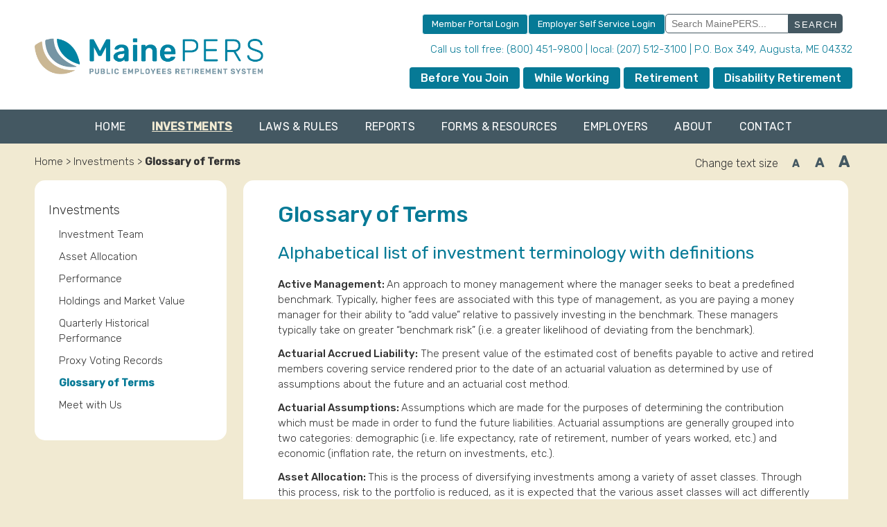

--- FILE ---
content_type: text/html; charset=UTF-8
request_url: https://www.mainepers.org/investments/glossary-of-terms/
body_size: 16782
content:
<!doctype html> <!--[if lt IE 7]><html lang="en-US" class="no-js lt-ie9 lt-ie8 lt-ie7"><![endif]--> <!--[if (IE 7)&!(IEMobile)]><html lang="en-US" class="no-js lt-ie9 lt-ie8"><![endif]--> <!--[if (IE 8)&!(IEMobile)]><html lang="en-US" class="no-js lt-ie9"><![endif]--> <!--[if gt IE 8]><!--><html lang="en-US" class="no-js"> <!--<![endif]--><head><META HTTP-EQUIV="Content-type" CONTENT="text/html; charset=UTF-8"><meta http-equiv="X-UA-Compatible" content="IE=edge"><title> Glossary of Terms - MainePERS</title><meta name="HandheldFriendly" content="True"><meta name="MobileOptimized" content="320"><meta name="viewport" content="width=device-width, initial-scale=1"/><link rel="apple-touch-icon" sizes="180x180" href="/wp-content/themes/mainepers_theme/images/favicons/apple-touch-icon.png"><link rel="icon" type="image/png" sizes="32x32" href="/wp-content/themes/mainepers_theme/images/favicons/favicon-32x32.png"><link rel="icon" type="image/png" sizes="16x16" href="/wp-content/themes/mainepers_theme/images/favicons/favicon-16x16.png"><link rel="manifest" href="/wp-content/themes/mainepers_theme/images/favicons/site.webmanifest"><link rel="mask-icon" href="/wp-content/themes/mainepers_theme/images/favicons/safari-pinned-tab.svg" color="#067a96"><link rel="shortcut icon" href="/wp-content/themes/mainepers_theme/images/favicons/favicon.ico"><meta name="msapplication-TileColor" content="#067a96"><meta name="msapplication-config" content="/wp-content/themes/mainepers_theme/images/favicons/browserconfig.xml"><meta name="theme-color" content="#ffffff"> <!--[if lt IE 9]> <script src="http://html5shim.googlecode.com/svn/trunk/html5.js"></script> <![endif]--><meta name='robots' content='index, follow, max-image-preview:large, max-snippet:-1, max-video-preview:-1' /><link rel="canonical" href="https://www.mainepers.org/investments/glossary-of-terms/" /><meta property="og:locale" content="en_US" /><meta property="og:type" content="article" /><meta property="og:title" content="Glossary of Terms - MainePERS" /><meta property="og:description" content="Glossary of Terms Alphabetical list of investment terminology with definitions Active Management: An approach to money management where the manager seeks to beat a predefined benchmark. Typically, higher fees are associated with this type of management, as you are paying a money manager for their ability to “add value” relative to passively investing in theContinue reading &raquo;" /><meta property="og:url" content="https://www.mainepers.org/investments/glossary-of-terms/" /><meta property="og:site_name" content="MainePERS" /><meta property="article:modified_time" content="2025-10-29T14:01:13+00:00" /><meta name="twitter:card" content="summary_large_image" /><meta name="twitter:label1" content="Est. reading time" /><meta name="twitter:data1" content="13 minutes" /> <script type="application/ld+json" class="yoast-schema-graph">{"@context":"https://schema.org","@graph":[{"@type":"WebPage","@id":"https://www.mainepers.org/investments/glossary-of-terms/","url":"https://www.mainepers.org/investments/glossary-of-terms/","name":"Glossary of Terms - MainePERS","isPartOf":{"@id":"https://www.mainepers.org/#website"},"datePublished":"2020-06-16T21:11:36+00:00","dateModified":"2025-10-29T14:01:13+00:00","breadcrumb":{"@id":"https://www.mainepers.org/investments/glossary-of-terms/#breadcrumb"},"inLanguage":"en-US","potentialAction":[{"@type":"ReadAction","target":["https://www.mainepers.org/investments/glossary-of-terms/"]}]},{"@type":"BreadcrumbList","@id":"https://www.mainepers.org/investments/glossary-of-terms/#breadcrumb","itemListElement":[{"@type":"ListItem","position":1,"name":"Home","item":"https://www.mainepers.org/"},{"@type":"ListItem","position":2,"name":"Investments","item":"https://www.mainepers.org/investments/"},{"@type":"ListItem","position":3,"name":"Glossary of Terms"}]},{"@type":"WebSite","@id":"https://www.mainepers.org/#website","url":"https://www.mainepers.org/","name":"MainePERS","description":"Maine Public Employees Retirement System","publisher":{"@id":"https://www.mainepers.org/#organization"},"potentialAction":[{"@type":"SearchAction","target":{"@type":"EntryPoint","urlTemplate":"https://www.mainepers.org/?s={search_term_string}"},"query-input":{"@type":"PropertyValueSpecification","valueRequired":true,"valueName":"search_term_string"}}],"inLanguage":"en-US"},{"@type":"Organization","@id":"https://www.mainepers.org/#organization","name":"MainePERS","url":"https://www.mainepers.org/","logo":{"@type":"ImageObject","inLanguage":"en-US","@id":"https://www.mainepers.org/#/schema/logo/image/","url":"https://www.mainepers.org/wp-content/uploads/2020/10/MainePERS-logo.png","contentUrl":"https://www.mainepers.org/wp-content/uploads/2020/10/MainePERS-logo.png","width":601,"height":94,"caption":"MainePERS"},"image":{"@id":"https://www.mainepers.org/#/schema/logo/image/"}}]}</script> <link rel='dns-prefetch' href='//fonts.googleapis.com' /><link rel='dns-prefetch' href='//use.fontawesome.com' /><link rel="alternate" type="application/rss+xml" title="MainePERS &raquo; Feed" href="https://www.mainepers.org/feed/" /><link rel="alternate" type="application/rss+xml" title="MainePERS &raquo; Comments Feed" href="https://www.mainepers.org/comments/feed/" /><link rel="alternate" title="oEmbed (JSON)" type="application/json+oembed" href="https://www.mainepers.org/wp-json/oembed/1.0/embed?url=https%3A%2F%2Fwww.mainepers.org%2Finvestments%2Fglossary-of-terms%2F" /><link rel="alternate" title="oEmbed (XML)" type="text/xml+oembed" href="https://www.mainepers.org/wp-json/oembed/1.0/embed?url=https%3A%2F%2Fwww.mainepers.org%2Finvestments%2Fglossary-of-terms%2F&#038;format=xml" /><style id='wp-img-auto-sizes-contain-inline-css' type='text/css'>img:is([sizes=auto i],[sizes^="auto," i]){contain-intrinsic-size:3000px 1500px}
/*# sourceURL=wp-img-auto-sizes-contain-inline-css */</style><link rel='stylesheet' id='atomic-blocks-fontawesome-css' href='https://www.mainepers.org/wp-content/plugins/atomic-blocks/dist/assets/fontawesome/css/all.min.css?ver=1641928026' type='text/css' media='all' /><link rel='stylesheet' id='genesis-blocks-style-css-css' href='https://www.mainepers.org/wp-content/cache/autoptimize/css/autoptimize_single_1c85fb853a400b4ce9ed8aef8f4aa44a.css?ver=1765226055' type='text/css' media='all' /><style id='wp-emoji-styles-inline-css' type='text/css'>img.wp-smiley, img.emoji {
		display: inline !important;
		border: none !important;
		box-shadow: none !important;
		height: 1em !important;
		width: 1em !important;
		margin: 0 0.07em !important;
		vertical-align: -0.1em !important;
		background: none !important;
		padding: 0 !important;
	}
/*# sourceURL=wp-emoji-styles-inline-css */</style><link rel='stylesheet' id='wp-block-library-css' href='https://www.mainepers.org/wp-includes/css/dist/block-library/style.min.css?ver=6.9' type='text/css' media='all' /><style id='wp-block-list-inline-css' type='text/css'>ol,ul{box-sizing:border-box}:root :where(.wp-block-list.has-background){padding:1.25em 2.375em}
/*# sourceURL=https://www.mainepers.org/wp-includes/blocks/list/style.min.css */</style><style id='global-styles-inline-css' type='text/css'>:root{--wp--preset--aspect-ratio--square: 1;--wp--preset--aspect-ratio--4-3: 4/3;--wp--preset--aspect-ratio--3-4: 3/4;--wp--preset--aspect-ratio--3-2: 3/2;--wp--preset--aspect-ratio--2-3: 2/3;--wp--preset--aspect-ratio--16-9: 16/9;--wp--preset--aspect-ratio--9-16: 9/16;--wp--preset--color--black: #000000;--wp--preset--color--cyan-bluish-gray: #abb8c3;--wp--preset--color--white: #fff;--wp--preset--color--pale-pink: #f78da7;--wp--preset--color--vivid-red: #cf2e2e;--wp--preset--color--luminous-vivid-orange: #ff6900;--wp--preset--color--luminous-vivid-amber: #fcb900;--wp--preset--color--light-green-cyan: #7bdcb5;--wp--preset--color--vivid-green-cyan: #00d084;--wp--preset--color--pale-cyan-blue: #8ed1fc;--wp--preset--color--vivid-cyan-blue: #0693e3;--wp--preset--color--vivid-purple: #9b51e0;--wp--preset--color--dark-blue: #067a96;--wp--preset--color--gray: #7697a6;--wp--preset--color--light-gray: #d8dfe2;--wp--preset--color--tan: #c8af87;--wp--preset--color--light-tan: #f1ead2;--wp--preset--gradient--vivid-cyan-blue-to-vivid-purple: linear-gradient(135deg,rgb(6,147,227) 0%,rgb(155,81,224) 100%);--wp--preset--gradient--light-green-cyan-to-vivid-green-cyan: linear-gradient(135deg,rgb(122,220,180) 0%,rgb(0,208,130) 100%);--wp--preset--gradient--luminous-vivid-amber-to-luminous-vivid-orange: linear-gradient(135deg,rgb(252,185,0) 0%,rgb(255,105,0) 100%);--wp--preset--gradient--luminous-vivid-orange-to-vivid-red: linear-gradient(135deg,rgb(255,105,0) 0%,rgb(207,46,46) 100%);--wp--preset--gradient--very-light-gray-to-cyan-bluish-gray: linear-gradient(135deg,rgb(238,238,238) 0%,rgb(169,184,195) 100%);--wp--preset--gradient--cool-to-warm-spectrum: linear-gradient(135deg,rgb(74,234,220) 0%,rgb(151,120,209) 20%,rgb(207,42,186) 40%,rgb(238,44,130) 60%,rgb(251,105,98) 80%,rgb(254,248,76) 100%);--wp--preset--gradient--blush-light-purple: linear-gradient(135deg,rgb(255,206,236) 0%,rgb(152,150,240) 100%);--wp--preset--gradient--blush-bordeaux: linear-gradient(135deg,rgb(254,205,165) 0%,rgb(254,45,45) 50%,rgb(107,0,62) 100%);--wp--preset--gradient--luminous-dusk: linear-gradient(135deg,rgb(255,203,112) 0%,rgb(199,81,192) 50%,rgb(65,88,208) 100%);--wp--preset--gradient--pale-ocean: linear-gradient(135deg,rgb(255,245,203) 0%,rgb(182,227,212) 50%,rgb(51,167,181) 100%);--wp--preset--gradient--electric-grass: linear-gradient(135deg,rgb(202,248,128) 0%,rgb(113,206,126) 100%);--wp--preset--gradient--midnight: linear-gradient(135deg,rgb(2,3,129) 0%,rgb(40,116,252) 100%);--wp--preset--font-size--small: 13px;--wp--preset--font-size--medium: 20px;--wp--preset--font-size--large: 36px;--wp--preset--font-size--x-large: 42px;--wp--preset--spacing--20: 0.44rem;--wp--preset--spacing--30: 0.67rem;--wp--preset--spacing--40: 1rem;--wp--preset--spacing--50: 1.5rem;--wp--preset--spacing--60: 2.25rem;--wp--preset--spacing--70: 3.38rem;--wp--preset--spacing--80: 5.06rem;--wp--preset--shadow--natural: 6px 6px 9px rgba(0, 0, 0, 0.2);--wp--preset--shadow--deep: 12px 12px 50px rgba(0, 0, 0, 0.4);--wp--preset--shadow--sharp: 6px 6px 0px rgba(0, 0, 0, 0.2);--wp--preset--shadow--outlined: 6px 6px 0px -3px rgb(255, 255, 255), 6px 6px rgb(0, 0, 0);--wp--preset--shadow--crisp: 6px 6px 0px rgb(0, 0, 0);}:where(.is-layout-flex){gap: 0.5em;}:where(.is-layout-grid){gap: 0.5em;}body .is-layout-flex{display: flex;}.is-layout-flex{flex-wrap: wrap;align-items: center;}.is-layout-flex > :is(*, div){margin: 0;}body .is-layout-grid{display: grid;}.is-layout-grid > :is(*, div){margin: 0;}:where(.wp-block-columns.is-layout-flex){gap: 2em;}:where(.wp-block-columns.is-layout-grid){gap: 2em;}:where(.wp-block-post-template.is-layout-flex){gap: 1.25em;}:where(.wp-block-post-template.is-layout-grid){gap: 1.25em;}.has-black-color{color: var(--wp--preset--color--black) !important;}.has-cyan-bluish-gray-color{color: var(--wp--preset--color--cyan-bluish-gray) !important;}.has-white-color{color: var(--wp--preset--color--white) !important;}.has-pale-pink-color{color: var(--wp--preset--color--pale-pink) !important;}.has-vivid-red-color{color: var(--wp--preset--color--vivid-red) !important;}.has-luminous-vivid-orange-color{color: var(--wp--preset--color--luminous-vivid-orange) !important;}.has-luminous-vivid-amber-color{color: var(--wp--preset--color--luminous-vivid-amber) !important;}.has-light-green-cyan-color{color: var(--wp--preset--color--light-green-cyan) !important;}.has-vivid-green-cyan-color{color: var(--wp--preset--color--vivid-green-cyan) !important;}.has-pale-cyan-blue-color{color: var(--wp--preset--color--pale-cyan-blue) !important;}.has-vivid-cyan-blue-color{color: var(--wp--preset--color--vivid-cyan-blue) !important;}.has-vivid-purple-color{color: var(--wp--preset--color--vivid-purple) !important;}.has-black-background-color{background-color: var(--wp--preset--color--black) !important;}.has-cyan-bluish-gray-background-color{background-color: var(--wp--preset--color--cyan-bluish-gray) !important;}.has-white-background-color{background-color: var(--wp--preset--color--white) !important;}.has-pale-pink-background-color{background-color: var(--wp--preset--color--pale-pink) !important;}.has-vivid-red-background-color{background-color: var(--wp--preset--color--vivid-red) !important;}.has-luminous-vivid-orange-background-color{background-color: var(--wp--preset--color--luminous-vivid-orange) !important;}.has-luminous-vivid-amber-background-color{background-color: var(--wp--preset--color--luminous-vivid-amber) !important;}.has-light-green-cyan-background-color{background-color: var(--wp--preset--color--light-green-cyan) !important;}.has-vivid-green-cyan-background-color{background-color: var(--wp--preset--color--vivid-green-cyan) !important;}.has-pale-cyan-blue-background-color{background-color: var(--wp--preset--color--pale-cyan-blue) !important;}.has-vivid-cyan-blue-background-color{background-color: var(--wp--preset--color--vivid-cyan-blue) !important;}.has-vivid-purple-background-color{background-color: var(--wp--preset--color--vivid-purple) !important;}.has-black-border-color{border-color: var(--wp--preset--color--black) !important;}.has-cyan-bluish-gray-border-color{border-color: var(--wp--preset--color--cyan-bluish-gray) !important;}.has-white-border-color{border-color: var(--wp--preset--color--white) !important;}.has-pale-pink-border-color{border-color: var(--wp--preset--color--pale-pink) !important;}.has-vivid-red-border-color{border-color: var(--wp--preset--color--vivid-red) !important;}.has-luminous-vivid-orange-border-color{border-color: var(--wp--preset--color--luminous-vivid-orange) !important;}.has-luminous-vivid-amber-border-color{border-color: var(--wp--preset--color--luminous-vivid-amber) !important;}.has-light-green-cyan-border-color{border-color: var(--wp--preset--color--light-green-cyan) !important;}.has-vivid-green-cyan-border-color{border-color: var(--wp--preset--color--vivid-green-cyan) !important;}.has-pale-cyan-blue-border-color{border-color: var(--wp--preset--color--pale-cyan-blue) !important;}.has-vivid-cyan-blue-border-color{border-color: var(--wp--preset--color--vivid-cyan-blue) !important;}.has-vivid-purple-border-color{border-color: var(--wp--preset--color--vivid-purple) !important;}.has-vivid-cyan-blue-to-vivid-purple-gradient-background{background: var(--wp--preset--gradient--vivid-cyan-blue-to-vivid-purple) !important;}.has-light-green-cyan-to-vivid-green-cyan-gradient-background{background: var(--wp--preset--gradient--light-green-cyan-to-vivid-green-cyan) !important;}.has-luminous-vivid-amber-to-luminous-vivid-orange-gradient-background{background: var(--wp--preset--gradient--luminous-vivid-amber-to-luminous-vivid-orange) !important;}.has-luminous-vivid-orange-to-vivid-red-gradient-background{background: var(--wp--preset--gradient--luminous-vivid-orange-to-vivid-red) !important;}.has-very-light-gray-to-cyan-bluish-gray-gradient-background{background: var(--wp--preset--gradient--very-light-gray-to-cyan-bluish-gray) !important;}.has-cool-to-warm-spectrum-gradient-background{background: var(--wp--preset--gradient--cool-to-warm-spectrum) !important;}.has-blush-light-purple-gradient-background{background: var(--wp--preset--gradient--blush-light-purple) !important;}.has-blush-bordeaux-gradient-background{background: var(--wp--preset--gradient--blush-bordeaux) !important;}.has-luminous-dusk-gradient-background{background: var(--wp--preset--gradient--luminous-dusk) !important;}.has-pale-ocean-gradient-background{background: var(--wp--preset--gradient--pale-ocean) !important;}.has-electric-grass-gradient-background{background: var(--wp--preset--gradient--electric-grass) !important;}.has-midnight-gradient-background{background: var(--wp--preset--gradient--midnight) !important;}.has-small-font-size{font-size: var(--wp--preset--font-size--small) !important;}.has-medium-font-size{font-size: var(--wp--preset--font-size--medium) !important;}.has-large-font-size{font-size: var(--wp--preset--font-size--large) !important;}.has-x-large-font-size{font-size: var(--wp--preset--font-size--x-large) !important;}
/*# sourceURL=global-styles-inline-css */</style><style id='classic-theme-styles-inline-css' type='text/css'>/*! This file is auto-generated */
.wp-block-button__link{color:#fff;background-color:#32373c;border-radius:9999px;box-shadow:none;text-decoration:none;padding:calc(.667em + 2px) calc(1.333em + 2px);font-size:1.125em}.wp-block-file__button{background:#32373c;color:#fff;text-decoration:none}
/*# sourceURL=/wp-includes/css/classic-themes.min.css */</style><link rel='stylesheet' id='wpmf-gallery-popup-style-css' href='https://www.mainepers.org/wp-content/cache/autoptimize/css/autoptimize_single_6bf1ff8acb224bdcf470b2c37886a6ae.css?ver=0.9.9' type='text/css' media='all' /><style id='font-awesome-svg-styles-default-inline-css' type='text/css'>.svg-inline--fa {
  display: inline-block;
  height: 1em;
  overflow: visible;
  vertical-align: -.125em;
}
/*# sourceURL=font-awesome-svg-styles-default-inline-css */</style><link rel='stylesheet' id='font-awesome-svg-styles-css' href='https://www.mainepers.org/wp-content/cache/autoptimize/css/autoptimize_single_9af1515292abbca36f20aa3ec9e4d8e0.css' type='text/css' media='all' /><style id='font-awesome-svg-styles-inline-css' type='text/css'>.wp-block-font-awesome-icon svg::before,
   .wp-rich-text-font-awesome-icon svg::before {content: unset;}
/*# sourceURL=font-awesome-svg-styles-inline-css */</style><link rel='stylesheet' id='mainepers_theme-style-css' href='https://www.mainepers.org/wp-content/cache/autoptimize/css/autoptimize_single_244986796aa7faf242166655ffc24c70.css?ver=6.9' type='text/css' media='all' /><link rel='stylesheet' id='my-google-fonts-css' href='https://fonts.googleapis.com/css?family=Rubik%3A300%2C300i%2C400%2C400i%2C500%2C500i&#038;display=swap&#038;ver=6.9' type='text/css' media='all' /><link rel='stylesheet' id='font-awesome-css' href='https://use.fontawesome.com/releases/v5.2.0/css/all.css?ver=6.9' type='text/css' media='all' /><link rel='stylesheet' id='font-awesome-official-css' href='https://use.fontawesome.com/releases/v5.13.0/css/all.css' type='text/css' media='all' integrity="sha384-Bfad6CLCknfcloXFOyFnlgtENryhrpZCe29RTifKEixXQZ38WheV+i/6YWSzkz3V" crossorigin="anonymous" /><link rel='stylesheet' id='tablepress-default-css' href='https://www.mainepers.org/wp-content/tablepress-combined.min.css?ver=189' type='text/css' media='all' /><link rel='stylesheet' id='tablepress-datatables-buttons-css' href='https://www.mainepers.org/wp-content/cache/autoptimize/css/autoptimize_single_f84a3e8dbbe5aae79e6a4b3bb9dd0412.css?ver=3.2.6' type='text/css' media='all' /><link rel='stylesheet' id='tablepress-datatables-columnfilterwidgets-css' href='https://www.mainepers.org/wp-content/cache/autoptimize/css/autoptimize_single_0045d239afaaa077856cef909bd38701.css?ver=3.2.6' type='text/css' media='all' /><link rel='stylesheet' id='tablepress-datatables-fixedheader-css' href='https://www.mainepers.org/wp-content/cache/autoptimize/css/autoptimize_single_9e80b5ea5705748a64e4cb13c9955d29.css?ver=3.2.6' type='text/css' media='all' /><link rel='stylesheet' id='tablepress-datatables-fixedcolumns-css' href='https://www.mainepers.org/wp-content/cache/autoptimize/css/autoptimize_single_373209d1e5712a896f83124f1f8101a0.css?ver=3.2.6' type='text/css' media='all' /><link rel='stylesheet' id='tablepress-datatables-scroll-buttons-css' href='https://www.mainepers.org/wp-content/cache/autoptimize/css/autoptimize_single_c75f2cd2a3f1ee6d9156424ed13c1290.css?ver=3.2.6' type='text/css' media='all' /><link rel='stylesheet' id='tablepress-responsive-tables-css' href='https://www.mainepers.org/wp-content/cache/autoptimize/css/autoptimize_single_7dabe6e16a9f300f059cb5cc5fbc2902.css?ver=3.2.6' type='text/css' media='all' /><link rel='stylesheet' id='font-awesome-official-v4shim-css' href='https://use.fontawesome.com/releases/v5.13.0/css/v4-shims.css' type='text/css' media='all' integrity="sha384-/7iOrVBege33/9vHFYEtviVcxjUsNCqyeMnlW/Ms+PH8uRdFkKFmqf9CbVAN0Qef" crossorigin="anonymous" /><style id='font-awesome-official-v4shim-inline-css' type='text/css'>@font-face {
font-family: "FontAwesome";
font-display: block;
src: url("https://use.fontawesome.com/releases/v5.13.0/webfonts/fa-brands-400.eot"),
		url("https://use.fontawesome.com/releases/v5.13.0/webfonts/fa-brands-400.eot?#iefix") format("embedded-opentype"),
		url("https://use.fontawesome.com/releases/v5.13.0/webfonts/fa-brands-400.woff2") format("woff2"),
		url("https://use.fontawesome.com/releases/v5.13.0/webfonts/fa-brands-400.woff") format("woff"),
		url("https://use.fontawesome.com/releases/v5.13.0/webfonts/fa-brands-400.ttf") format("truetype"),
		url("https://use.fontawesome.com/releases/v5.13.0/webfonts/fa-brands-400.svg#fontawesome") format("svg");
}

@font-face {
font-family: "FontAwesome";
font-display: block;
src: url("https://use.fontawesome.com/releases/v5.13.0/webfonts/fa-solid-900.eot"),
		url("https://use.fontawesome.com/releases/v5.13.0/webfonts/fa-solid-900.eot?#iefix") format("embedded-opentype"),
		url("https://use.fontawesome.com/releases/v5.13.0/webfonts/fa-solid-900.woff2") format("woff2"),
		url("https://use.fontawesome.com/releases/v5.13.0/webfonts/fa-solid-900.woff") format("woff"),
		url("https://use.fontawesome.com/releases/v5.13.0/webfonts/fa-solid-900.ttf") format("truetype"),
		url("https://use.fontawesome.com/releases/v5.13.0/webfonts/fa-solid-900.svg#fontawesome") format("svg");
}

@font-face {
font-family: "FontAwesome";
font-display: block;
src: url("https://use.fontawesome.com/releases/v5.13.0/webfonts/fa-regular-400.eot"),
		url("https://use.fontawesome.com/releases/v5.13.0/webfonts/fa-regular-400.eot?#iefix") format("embedded-opentype"),
		url("https://use.fontawesome.com/releases/v5.13.0/webfonts/fa-regular-400.woff2") format("woff2"),
		url("https://use.fontawesome.com/releases/v5.13.0/webfonts/fa-regular-400.woff") format("woff"),
		url("https://use.fontawesome.com/releases/v5.13.0/webfonts/fa-regular-400.ttf") format("truetype"),
		url("https://use.fontawesome.com/releases/v5.13.0/webfonts/fa-regular-400.svg#fontawesome") format("svg");
unicode-range: U+F004-F005,U+F007,U+F017,U+F022,U+F024,U+F02E,U+F03E,U+F044,U+F057-F059,U+F06E,U+F070,U+F075,U+F07B-F07C,U+F080,U+F086,U+F089,U+F094,U+F09D,U+F0A0,U+F0A4-F0A7,U+F0C5,U+F0C7-F0C8,U+F0E0,U+F0EB,U+F0F3,U+F0F8,U+F0FE,U+F111,U+F118-F11A,U+F11C,U+F133,U+F144,U+F146,U+F14A,U+F14D-F14E,U+F150-F152,U+F15B-F15C,U+F164-F165,U+F185-F186,U+F191-F192,U+F1AD,U+F1C1-F1C9,U+F1CD,U+F1D8,U+F1E3,U+F1EA,U+F1F6,U+F1F9,U+F20A,U+F247-F249,U+F24D,U+F254-F25B,U+F25D,U+F267,U+F271-F274,U+F279,U+F28B,U+F28D,U+F2B5-F2B6,U+F2B9,U+F2BB,U+F2BD,U+F2C1-F2C2,U+F2D0,U+F2D2,U+F2DC,U+F2ED,U+F328,U+F358-F35B,U+F3A5,U+F3D1,U+F410,U+F4AD;
}
/*# sourceURL=font-awesome-official-v4shim-inline-css */</style><link rel='stylesheet' id='wp-block-heading-css' href='https://www.mainepers.org/wp-includes/blocks/heading/style.min.css?ver=6.9' type='text/css' media='all' /><link rel='stylesheet' id='wp-block-paragraph-css' href='https://www.mainepers.org/wp-includes/blocks/paragraph/style.min.css?ver=6.9' type='text/css' media='all' /> <script defer type="text/javascript" src="https://www.mainepers.org/wp-includes/js/jquery/jquery.min.js?ver=3.7.1" id="jquery-core-js"></script> <script defer type="text/javascript" src="https://www.mainepers.org/wp-includes/js/jquery/jquery-migrate.min.js?ver=3.4.1" id="jquery-migrate-js"></script> <script defer type="text/javascript" src="https://www.mainepers.org/wp-content/cache/autoptimize/js/autoptimize_single_45b8019544658adc80276650404767bf.js?ver=6.9" id="modernizr-js"></script> <link rel="https://api.w.org/" href="https://www.mainepers.org/wp-json/" /><link rel="alternate" title="JSON" type="application/json" href="https://www.mainepers.org/wp-json/wp/v2/pages/791" /><link rel="EditURI" type="application/rsd+xml" title="RSD" href="https://www.mainepers.org/xmlrpc.php?rsd" /><link rel='shortlink' href='https://www.mainepers.org/?p=791' /><style id="zeno-font-resizer" type="text/css">p.zeno_font_resizer .screen-reader-text {
			border: 0;
			clip: rect(1px, 1px, 1px, 1px);
			clip-path: inset(50%);
			height: 1px;
			margin: -1px;
			overflow: hidden;
			padding: 0;
			position: absolute;
			width: 1px;
			word-wrap: normal !important;
		}</style><style type="text/css" id="wp-custom-css">/*HOME button width override*/
.home .wp-block-column .wp-block-buttons .wp-block-button{
    width: 100%;
}</style> <script type="application/ld+json">{
  "@context" : "http://schema.org",
  "@type" : "LocalBusiness",
  "name" : "MainePERS",
  "image" : "/wp-content/themes/mainepers_theme/images/MainePERS-logo.svg",
  "telephone" : "(207) 512-3100",
  "address" : {
    "@type" : "PostalAddress",
    "streetAddress" : "139 Capitol Street",
    "addressLocality" : "Augusta",
    "addressRegion" : "ME",
    "postalCode" : "04330"
  }
}</script> 
 <script defer src="https://www.googletagmanager.com/gtag/js?id=UA-150212990-2"></script> <script defer src="[data-uri]"></script>  <script defer src="https://www.googletagmanager.com/gtag/js?id=G-RKP843822E"></script> <script defer src="[data-uri]"></script> </head><body class="wp-singular page-template-default page page-id-791 page-child parent-pageid-45 wp-embed-responsive wp-theme-mainepers_theme"><header class="header"><div class="group wrap"> <a class="skip-link screen-reader-text" href="#primary">Skip to content</a><div class="logo"><a href="https://www.mainepers.org"><img src="https://www.mainepers.org/wp-content/themes/mainepers_theme/images/MainePERS-logo.png" alt="MainePERS logo"></object></a></div><div class="header-secondary"><div class="tertiary-nav"><div class="wp-block-button is-style-outline"><a class="wp-block-button__link wp-element-button" href="https://member.mainepers.org/v310prdmss/app?service=external/MemberPages:MemberLogin" target="_blank" >Member Portal Login</a></a></div><div class="wp-block-button is-style-outline"><a class="wp-block-button__link wp-element-button" target="_blank" href="https://employer.mainepers.org:778/v310prd/app?service=external/EmployerPages:EmployerLogin">Employer Self Service Login</a></div><div class="header-search search"><form role="search" method="get" class="search-form" action="https://www.mainepers.org/"> <label title="Input for Site Search"><span class="screen-reader-text">Search for:</span><input type="search" autocomplete="off" class="search-field" placeholder="Search MainePERS..." value="" name="s" /></label><input id="searchsubmit" value="Search" type="submit"></form></div></div><div class="header-contact"><p>Call us toll free: (800) 451-9800 | local: (207) 512-3100 | P.O. Box 349, Augusta, ME 04332</p></div><div class="secondary-nav" role="navigation" aria-label="Secondary Navigation"><div class="menu-secondary-menu-container"><ul id="menu-secondary-menu" class="menu"><li id="menu-item-4904" class="menu-item menu-item-type-post_type menu-item-object-page menu-item-4904"><a href="https://www.mainepers.org/before-you-join/">Before You Join</a></li><li id="menu-item-73" class="menu-item menu-item-type-post_type menu-item-object-page menu-item-73"><a href="https://www.mainepers.org/while-working/">While Working</a></li><li id="menu-item-5187" class="menu-item menu-item-type-post_type menu-item-object-page menu-item-5187"><a href="https://www.mainepers.org/retirement/">Retirement</a></li><li id="menu-item-6616" class="menu-item menu-item-type-post_type menu-item-object-page menu-item-6616"><a href="https://www.mainepers.org/disability-retirement/">Disability Retirement</a></li></ul></div></div></div></div></header><div id="nav" role="navigation" aria-label="Main Navigation"><div class="wrap"><div class="menu-main-menu-container"><ul id="menu-main-menu" class="menu"><li id="menu-item-57" class="menu-item menu-item-type-post_type menu-item-object-page menu-item-home menu-item-57"><a href="https://www.mainepers.org/">Home</a></li><li id="menu-item-63" class="menu-item menu-item-type-post_type menu-item-object-page current-page-ancestor menu-item-63"><a href="https://www.mainepers.org/investments/">Investments</a></li><li id="menu-item-64" class="menu-item menu-item-type-post_type menu-item-object-page menu-item-64"><a href="https://www.mainepers.org/laws-rules/">Laws &#038; Rules</a></li><li id="menu-item-59" class="menu-item menu-item-type-post_type menu-item-object-page menu-item-59"><a href="https://www.mainepers.org/reports/">Reports</a></li><li id="menu-item-62" class="menu-item menu-item-type-post_type menu-item-object-page menu-item-62"><a href="https://www.mainepers.org/forms-resources/">Forms &#038; Resources</a></li><li id="menu-item-61" class="menu-item menu-item-type-post_type menu-item-object-page menu-item-61"><a href="https://www.mainepers.org/employers/">Employers</a></li><li id="menu-item-58" class="menu-item menu-item-type-post_type menu-item-object-page menu-item-58"><a href="https://www.mainepers.org/about/">About</a></li><li id="menu-item-60" class="menu-item menu-item-type-post_type menu-item-object-page menu-item-60"><a href="https://www.mainepers.org/contact/">Contact</a></li></ul></div> <a href="#" id="pull">Menu</a></div></div><div class="wrap group crumb-resizer" role="complementary" aria-label="Bread Crumb and Font Resizer"><div class="t-1of2 mobile-hide"><p id="breadcrumbs"><span><span><a href="https://www.mainepers.org/">Home</a></span> &gt; <span><a href="https://www.mainepers.org/investments/">Investments</a></span> &gt; <span class="breadcrumb_last" aria-current="page">Glossary of Terms</span></span></p></div><div class="resizer-wrap t-1of2 last"><div class="resizer">Change text size</div><div class="zeno_font_resizer_container"><p class="zeno_font_resizer" style="text-align: center; font-weight: bold;"> <span> <a href="#" class="zeno_font_resizer_minus" title="Decrease font size" style="font-size: 0.7em;">A<span class="screen-reader-text"> Decrease font size.</span></a> <a href="#" class="zeno_font_resizer_reset" title="Reset font size">A<span class="screen-reader-text"> Reset font size.</span></a> <a href="#" class="zeno_font_resizer_add" title="Increase font size" style="font-size: 1.3em;">A<span class="screen-reader-text"> Increase font size.</span></a> </span> <input type="hidden" id="zeno_font_resizer_value" value="ownelement" /> <input type="hidden" id="zeno_font_resizer_ownelement" value=".content" /> <input type="hidden" id="zeno_font_resizer_resizeMax" value="24" /> <input type="hidden" id="zeno_font_resizer_resizeMin" value="10" /> <input type="hidden" id="zeno_font_resizer_resizeSteps" value="1.6" /> <input type="hidden" id="zeno_font_resizer_cookieTime" value="31" /></p></div></div></div><div class="group wrap" role="main" id="primary"><div class="t-1of4 margin-bottom"><div class="sidebar-wrap"><div id="sub-nav" class="sidebar"><ul><li class="page_item page-item-45 current_page_ancestor current_page_parent"><a href="https://www.mainepers.org/investments/">Investments</a><ul><li class="page_item page-item-125"><a href="https://www.mainepers.org/investments/investment-team/">Investment Team</a></li><li class="page_item page-item-783"><a href="https://www.mainepers.org/investments/asset-allocation/">Asset Allocation</a></li><li class="page_item page-item-76"><a href="https://www.mainepers.org/investments/performance/">Performance</a></li><li class="page_item page-item-785"><a href="https://www.mainepers.org/investments/holdings-and-market-value/">Holdings and Market Value</a></li><li class="page_item page-item-787"><a href="https://www.mainepers.org/investments/quarterly-historical-performance/">Quarterly Historical Performance</a></li><li class="page_item page-item-789"><a href="https://www.mainepers.org/investments/proxy-voting-records/">Proxy Voting Records</a></li><li class="page_item page-item-791 current_page_item"><a href="https://www.mainepers.org/investments/glossary-of-terms/" aria-current="page">Glossary of Terms</a></li><li class="page_item page-item-793"><a href="https://www.mainepers.org/investments/meet-with-us/">Meet with Us</a></li></ul></li></ul> <a href="#" id="sub-pull"> Investments Menu</a></div></div></div><div class="t-3of4 content-wrap last"><div class="content"><div id="post-791" class="class-name post-791 page type-page status-publish hentry"><h1 class="wp-block-heading">Glossary of Terms</h1><h2 class="wp-block-heading">Alphabetical list of investment terminology with definitions</h2><p><strong>Active Management: </strong>An approach to money management where the manager seeks to beat a predefined benchmark. Typically, higher fees are associated with this type of management, as you are paying a money manager for their ability to “add value” relative to passively investing in the benchmark. These managers typically take on greater “benchmark risk” (i.e. a greater likelihood of deviating from the benchmark).</p><p><strong>Actuarial Accrued Liability:</strong> The present value of the estimated cost of benefits payable to active and retired members covering service rendered prior to the date of an actuarial valuation as determined by use of assumptions about the future and an actuarial cost method.</p><p><strong>Actuarial Assumptions: </strong>Assumptions which are made for the purposes of determining the contribution which must be made in order to fund the future liabilities. Actuarial assumptions are generally grouped into two categories: demographic (i.e. life expectancy, rate of retirement, number of years worked, etc.) and economic (inflation rate, the return on investments, etc.).</p><p><strong>Asset Allocation: </strong>This is the process of diversifying investments among a variety of asset classes. Through this process, risk to the portfolio is reduced, as it is expected that the various asset classes will act differently under a variety of economic scenarios.</p><p><strong>Asset Class:</strong> A group of investments that share similar characteristics. Types of asset classes include stocks, bonds and various alternative investments such as commodities, timber, real estate and cash.</p><p><strong>Basis Point: </strong>A unit of measurement equal to 1/100th of one percent. For example, 0.53% is equal to 53 basis points. 1.00% is equal to 100 basis points.</p><p><strong>Benchmark:</strong> A tool utilized to measure the performance of a manager relative to the universe of securities in which they invest. Typically, benchmarks consist of a broad array of investments within a particular market.</p><p><strong>Beta:</strong> This is a measure used to determine a portfolio’s sensitivity to movements in a particular market or asset class. In technical terms, it is the expected percentage change in return for a portfolio based upon a 1% change in the market or asset class. For example, if the S&amp;P 500 is up 1% for the month and a portfolio has a beta of 1.2, you would expect the portfolio to be up 1.2% (or 20% more than the market). Essentially, beta helps to measure a portfolios risk (volatility) relative to the market or asset class it is compared to.</p><p><strong>Correlation:</strong> The simultaneous change in value of two numerically valued random variables.</p><p><strong>Correlation Coefficient:</strong> A measure that determines the degree to which two investments’ movements are related. If two investments have perfect positive correlation (+1), you would expect them to move in lock-step with one another. If two investments have perfect negative correlation (-1) you would expect them to move in the mirror image of one another. Between perfect positive and perfect negative</p><p>(+1 or -1) you have a scaled relationship between the two investments. A correlation of zero (0) implies no relationship between the movements of the two investments.</p><p><strong>Current Yield:</strong> The annual rate of return on an investment, expressed as a percentage. For bonds and notes, it is the coupon rate divided by the market price. For stocks, it is the annual dividends divided by the purchase price.</p><p><strong>Derivative: </strong>A financial instrument whose value and characteristic is derived from the performance of some underlying investment, such as a stock, bond, commodity, or currency. Derivatives are often used to help large investors manage their risks and gain exposure to various investments at a relatively low cost compared to holding the underlying asset. Examples of derivatives include futures and options contracts.</p><p><strong>Domestic Equity:</strong> This sub-asset class consists of stocks in U.S. companies.</p><p>A stock essentially represents ownership in a company. This sub-asset class seeks to provide long-term capital appreciation and dividend income that together exceed inflation. Domestic Equity may include large, medium, and small capitalization stocks and stocks of differing investment styles (i.e. growth, value, active, passive, etc.). Descriptions of each style are as follows:</p><ul class="wp-block-list"><li><strong>Large Capitalization Growth Stocks: </strong>These are stocks whose market capitalization is in excess of $5 billion according to the Morningstar database. In addition, these stocks possess the characteristics of growth companies, which in technical terms means that their price-to-earnings ratio is greater than the market average. It is expected that these stocks have the potential to increase earnings per share at a faster rate than the average stock within the market.</li><li><strong>Large Capitalization Value Stocks: </strong>These are stocks whose market capitalization is in excess of $5 billion according to the Morningstar database. In addition, these stocks possess the characteristics of value companies, which in technical terms means that their price-to-earnings ratio is below the market average. These stocks are typically associated with mature companies that are expected to payout a larger portion of their income in the form of dividends than their growth counterparts as opportunities to reinvest this income back into the company at above average growth rates are limited.</li><li><strong>Small Capitalization Growth Stocks:</strong> These are stocks whose market capitalization is below $1 billion according to the Morningstar database. In addition, these stocks possess the characteristics of growth stocks, which in technical terms means that their price-to-earnings ratio is greater than the market average. It is expected that these stocks have the potential to increase earnings per share at a faster rate than the average stock within the market.</li><li><strong>Small Capitalization Value Stocks: </strong>These are stocks whose market capitalization is below $1 billion according to the Morningstar database. In addition, these stocks possess the characteristics of value companies, which in technical terms means that their price-to-earnings ratio is below the market average. These stocks are typically associated with mature companies that are expected to payout a larger portion of their income in the form of dividends than their growth counterparts as opportunities to reinvest this income back into the company at above average growth rates are limited.</li></ul><p><strong>Due Diligence:</strong> The process of investigating the details of potential and ongoing investments and managers by investors. The details include examination of the operations, management and verification of the material facts surrounding the investment.</p><p><strong>Duration: </strong>This is a measure that reflects the change in the value of a fixed income security that will result from a 1% change in interest rates. Duration is stated in years. For example, 3 year duration means the bond will decrease in value by 3% if interest rates rise 1% and increase in value by 3% if interest rates fall 1%. Duration is used as a measure of the volatility of a bond. Generally, the higher the duration (the longer an investor needs to wait for the bulk of the payments), the more its price will drop as interest rates go up. Of course, with the added risk come greater expected returns. If an investor expects interest rates to fall during the course of the time the bond is held, a bond with a long duration would be appealing because the bond&#8217;s price would increase more than comparable bonds with shorter durations.</p><p><strong>Efficient Frontier: </strong>This is the line on the risk/return graph which reflects all of the “efficient portfolios” one can invest in, given the investment choices available. An efficient portfolio is a portfolio that provides the greatest expected return for a given level of risk, or the lowest risk for a given expected return.</p><p><strong>Emerging Markets Equity: </strong>Emerging Markets Equity is a sub-asset class consisting of equity investments in companies in countries where the per capita income is below a predetermined level. Examples of emerging market countries include India, Brazil, South Africa, Mexico, Russia, Malaysia, Turkey, Poland, South Korea, Chile, and China to name a few. Emerging Markets Equity seeks to provide an opportunity for long-term capital appreciation in excess of inflation. This sub-asset class invests in countries where higher growth rates are expected, and thus one would expect higher returns. The emerging markets allocation provides another level of diversification for the total portfolio. Experience has shown that the emerging markets can be very volatile, however, as a part of the total portfolio, it can serve as an additional diversifier, reducing risk for the entire portfolio.</p><p><strong>Futures Contract: </strong>A standardized, transferable contract that trades on an organized exchange that requires delivery of a specified investment (stock index, stock, bond, currency) at a specified price at a predetermined date. Essentially, this allows one to replicate the performance of an investment without holding the underlying investment. (i.e. you can obtain the return of the S&amp;P 500 by owning an S&amp;P 500 futures contract and you don’t have to own all 500 stocks in the S&amp;P 500 index.)</p><p><strong>Funded Ratio:</strong> This number reflects the percentage of total liabilities that the System has already funded based upon the actuarial value of the assets. For example, if the System has a funded ratio of 96%, it implies that the System could pay 96 cents of every $1 owed to beneficiaries at that point in time.</p><p><strong>Information Ratio: </strong>This is a measure used to determine how effectively a manager is able to add excess return above a benchmark (alpha) relative to the risk (tracking error) they have taken above the risk of their benchmark. The higher the information ratio the better the risk adjusted return of the manager has been.</p><p><strong>Policy Portfolio:</strong> This is a combination of the Dow Jones U.S. Total Stock Market Index, the Morgan Stanley Capital International All Country World ex-U.S. Index (ACWXUS) Index, the National Council of Real Estate Investment Fiduciaries (NCREIF) Index, the Dow Jones Wilshire Real Estate Securities (RESI) Index, the Custom Fixed Income Index, LIBOR plus an annual 3%, the Consumer Price Index (CPI) plus an annual 5%, and the Dow Jones U.S. Total Stock Market Index plus an annual 3%.</p><p><strong>Yield Curve:</strong> The relationship between time to maturity and the yield for fixed income in a given risk class.</p><p><strong>Yield to Maturity: </strong>This is the current yield on a bond plus or minus the price appreciation/depreciation during the life of the investment. Essentially, it is the yield that would be realized on a fixed income security if it were held until the maturity date.</p><p><strong>Yield Spreads: </strong>The differences in yields on different types of fixed income securities which are a function of supply and demand, credit rating, and anticipated interest rate changes. Generally, the greater the “spread” of a bond compared to a US treasury bond, the greater the risk of that particular bond investment.</p><h2 class="wp-block-heading"><a href="#sup-script">Glossary of Commonly Used Private Investment Fund Terms <sup>[1]</sup></a></h2><h3 class="wp-block-heading">Alphabetical list of commonly used private investment fund terms with definitions</h3><p><strong>Advisory Committee: </strong>A group of third party advisors to the fund who are usually representatives of the limited partners.</p><p><strong>Alternative Investments:</strong> An investment that is not an investment in one of the traditional assets types—stocks, bonds, or cash. For MainePERS, the Alternatives Asset Class includes real estate, private equity, infrastructure, and opportunistic funds.</p><p><strong>Buyouts &amp; Distressed Debt (Private Equity):</strong> Investment in the equity or debt securities of a mature company. The company may be a private company, a division of a larger organization, or a public company that is becoming a private entity.</p><p><strong>Capital Commitment: </strong>Amount of capital an investor is obligated to invest in a fund.</p><p><strong>Capital Call or Drawdown: </strong>A request by the general partner obligating an investor to fund all or a portion of its capital commitment for the purpose of paying management fees and expenses and/or acquiring an investment.</p><p><strong>Carried Interest:</strong> The general partner’s share of the fund’s profits. Buyout managers typically take 20% of profits. Venture managers may take 20% to 30% of profits. Carried Interest is typically paid after the investors have received distributions equal to the capital they have invested in the fund to date (or in a particular deal in certain circumstances), including fees and expenses, and after the investors have received their preferred return, if any.</p><p><strong>Distressed Debt:</strong> Investment in debt securities of a company that is in financial or operating distress.</p><p><strong>Distribution:</strong> Cash or equity returns distributed to fund investors.</p><p><strong>Early Stage:</strong> A private company that is developing a product and involved in initial marketing, manufacturing, and sales. The company may be generating revenue.</p><p><strong>Expansion or Late Stage: </strong>A private company that is selling its products. The company is generating revenue and may be profitable.</p><p><strong>General Partner (GP):</strong> The partner responsible for the management and investment decisions of the fund.</p><p><strong>GP Clawback:</strong> To the extent that the general partner receives more than its agreed upon share of the profits due to losses later in the life of the fund, the general partner will be required to pay back the excess amount to the limited partners.</p><p><strong>Infrastructure: </strong>An investment in the basic physical systems of a country or business and includes transportation, communication, water, sewer, waste, and energy systems.</p><p><strong>Invested Capital:</strong> Amount of capital contributed by fund investors and invested in Portfolio Companies.</p><p><strong>Investment Period: </strong>The period of time within which the fund may make investments. The investment period is typically five or six years for venture or buyout funds. The investment period may be shorter for debt-related funds.</p><p><strong>Key Person:</strong> Key members of the management team of a fund. Key person provisions attempt to ensure that key persons are sufficiently involved in the activities of the fund.</p><p><strong>Leveraged Buyout: </strong>Acquisition of a company by purchasing a majority of equity. One or more private equity firms invest in a company&#8217;s equity and lenders provide debt financing that is typically secured by the assets of the company.</p><p><strong>Limited Partnership: </strong>A legal entity with one or more general partners and one or more limited partners formed in accordance with the applicable statutory provisions of the jurisdiction of formation. A limited partner is liable only to the extent of the amount of money that partner has invested or committed to invest, while a general partner is fully liable for the debts and obligations of the partnership.</p><p><strong>Limited Partner (LP): </strong>A partner that has no responsibility for the management of the partnership and with liability generally limited to the amount of its capital commitment. An LP is a passive investor in the fund.</p><p><strong>Management Buyout:</strong> Acquisition of a majority of or all of a company’s equity securities by existing management, typically with private equity financing.</p><p><strong>Management Fee: </strong>Compensation for the management of the fund paid by the limited partners to the general partner (or a management company appointed by and typically affiliated to the general partner). Management fees range from 1% to 2.5% of aggregate committed capital while the fund is actively investing its capital. Fees are typically reduced once the investment period has ended, or when the manager forms a successor fund.</p><p><strong>Minority Investment: </strong>The purchase of less than 50% of a company&#8217;s equity securities. The private investment fund manager may negotiate negative control provisions to control its exit from the investment or the company&#8217;s capital expenditures.</p><p><strong>Net IRR: </strong>Annualized internal rate of return net of fees and the manager&#8217;s profits. Net IRR is used together with the TVPI multiple to assess the performance of a fund.</p><p><strong>Opportunistic:</strong> An investment strategy that generally has traditional market exposure, but seeks to take advantage of a unique or transient opportunity that has arisen due to an unanticipated market disruption.</p><p><strong>Preferred Return:</strong> The minimum return to limited partners before the general partner is entitled to its carried interest. Buyout and debt funds typically have a preferred return of 7% to 8%. Venture funds typically do not have a preferred return. The preferred return is typically vanishing (i.e., after the preferred return is paid, the GP will receive distributions of carried interest on all profits, as opposed to profits net of the preferred return).</p><p><strong>Private Investment Fund:</strong> An investment vehicle exempt from certain securities laws and regulations and typically structured as a limited partnership. Limited partner interests are sold through private offerings to sophisticated, institutional and high-net-worth investors. Private investment funds include, among others, private equity funds (or buyout funds), venture capital funds, hedge funds, distressed debt funds, real estate funds and infrastructure funds.</p><p><strong>Portfolio Company&nbsp;or Portfolio Investment: </strong>A company or investment held by a private investment fund.</p><p><strong>Real Estate: </strong>An investment in buildings or land located throughout the US and the world.</p><p><strong>Secondary Acquisition:</strong> The purchase of a security from a person other than the issuer or underwriter of such security. In the private investment fund context, secondary acquisitions involve the purchase of (i) limited partner interests from investors, or (ii) portfolio companies of private equity or venture capital funds (secondary direct acquisitions).</p><p><strong>Seed Stage: </strong>A private company involved in the research and development of an initial business idea.</p><p><strong>Term: </strong>The duration of the fund. Typically, the term is ten years plus up to three years of possible extensions.</p><p><strong>Total Value:</strong> The value of total distributions to investors plus the fair value of the existing portfolio.</p><p><strong>TVPI: </strong>Total value to paid-in capital ratio. A fund&#8217;s total value divided by invested capital.</p><p><strong>Unfunded Commitment:</strong> An investor&#8217;s remaining (uncalled) capital commitment to the fund.</p><p><strong>Venture Capital:</strong> Investment in the equity securities of a private company.</p><p><strong>Vintage Year:</strong> The year that the fund started investing in portfolio companies.</p><p></p><p id="sup-script" class="has-small-font-size has-small-font-size"><sup>[1]</sup> Adapted from materials prepared by Cliffwater, LLC</p></div></div></div></div><footer><div id="footer-wrap" class="wrap"><div class="footer"><div class="group"><div class="t-1of3"><div class="footer-logo"><img src="https://www.mainepers.org/wp-content/themes/mainepers_theme/images/MainePERS-white.svg" alt="MainePERS"/></div><p><i class="fas fa-envelope" aria-hidden="true"></i>&nbsp;  P.O. Box 349, Augusta, ME 04332-0349</p><p><i class="fas fa-map-marker-alt" aria-hidden="true"></i>&nbsp;  139 Capitol Street, Augusta, ME  04330</p><p><i class="fas fa-phone fa-flip-horizontal" aria-hidden="true"></i>&nbsp;  (800) 451-9800  or  (207) 512-3100</p></div><div class="t-1of3"><div class="t-1of2"><div class="mobile-hide"><ul id="menu-secondary-menu-1" class="menu"><li class="menu-item menu-item-type-post_type menu-item-object-page menu-item-4904"><a href="https://www.mainepers.org/before-you-join/">Before You Join</a></li><li class="menu-item menu-item-type-post_type menu-item-object-page menu-item-73"><a href="https://www.mainepers.org/while-working/">While Working</a></li><li class="menu-item menu-item-type-post_type menu-item-object-page menu-item-5187"><a href="https://www.mainepers.org/retirement/">Retirement</a></li><li class="menu-item menu-item-type-post_type menu-item-object-page menu-item-6616"><a href="https://www.mainepers.org/disability-retirement/">Disability Retirement</a></li></ul></div></div><div class="t-1of2 last"><div class="mobile-hide"><ul id="menu-main-menu-1" class="menu"><li class="menu-item menu-item-type-post_type menu-item-object-page menu-item-home menu-item-57"><a href="https://www.mainepers.org/">Home</a></li><li class="menu-item menu-item-type-post_type menu-item-object-page current-page-ancestor menu-item-63"><a href="https://www.mainepers.org/investments/">Investments</a></li><li class="menu-item menu-item-type-post_type menu-item-object-page menu-item-64"><a href="https://www.mainepers.org/laws-rules/">Laws &#038; Rules</a></li><li class="menu-item menu-item-type-post_type menu-item-object-page menu-item-59"><a href="https://www.mainepers.org/reports/">Reports</a></li><li class="menu-item menu-item-type-post_type menu-item-object-page menu-item-62"><a href="https://www.mainepers.org/forms-resources/">Forms &#038; Resources</a></li><li class="menu-item menu-item-type-post_type menu-item-object-page menu-item-61"><a href="https://www.mainepers.org/employers/">Employers</a></li><li class="menu-item menu-item-type-post_type menu-item-object-page menu-item-58"><a href="https://www.mainepers.org/about/">About</a></li><li class="menu-item menu-item-type-post_type menu-item-object-page menu-item-60"><a href="https://www.mainepers.org/contact/">Contact</a></li></ul></div></div></div><div class="t-1of3 last"><div class="footer-search search"><form role="search" method="get" class="search-form" action="https://www.mainepers.org/"> <label title="Input for Site Search"><span class="screen-reader-text">Search for:</span><input type="search" autocomplete="off" class="search-field" placeholder="Search MainePERS..." value="" name="s" /></label><input id="searchsubmitfooter" value="Search" type="submit"></form></div><ul><li><a href="https://www.mainepers.org/sitemap/">Sitemap</a></li></ul></div></div><div class="small has-text-align-center narrow"><p>Information contained on this Web site is neither a legal reference nor a complete statement of the laws or MainePERS administrative rules. In any conflict between this information and Maine laws or administrative rules, the laws and administrative rules shall prevail.</p><p><a href="https://www.mainepers.org/about/privacy-policy/">Privacy Policy</a> | <a href="https://www.mainepers.org/about/accessibility/">Accessibility</a> |      &copy; 2026 Maine Public Employees Retirement System.  All Rights Reserved.</p></div></div></div></footer>  <script type="speculationrules">{"prefetch":[{"source":"document","where":{"and":[{"href_matches":"/*"},{"not":{"href_matches":["/wp-*.php","/wp-admin/*","/wp-content/uploads/*","/wp-content/*","/wp-content/plugins/*","/wp-content/themes/mainepers_theme/*","/*\\?(.+)"]}},{"not":{"selector_matches":"a[rel~=\"nofollow\"]"}},{"not":{"selector_matches":".no-prefetch, .no-prefetch a"}}]},"eagerness":"conservative"}]}</script> <script defer src="[data-uri]"></script> <script defer src="[data-uri]"></script> <script defer type="text/javascript" src="https://www.mainepers.org/wp-includes/js/imagesloaded.min.js?ver=5.0.0" id="imagesloaded-js"></script> <script defer type="text/javascript" src="https://www.mainepers.org/wp-includes/js/masonry.min.js?ver=4.2.2" id="masonry-js"></script> <script defer type="text/javascript" src="https://www.mainepers.org/wp-includes/js/jquery/jquery.masonry.min.js?ver=3.1.2b" id="jquery-masonry-js"></script> <script defer type="text/javascript" src="https://www.mainepers.org/wp-content/cache/autoptimize/js/autoptimize_single_e5054597c36e96dea8b5ae4ae941fb7a.js?ver=1.8.2" id="zeno_font_resizer_cookie-js"></script> <script defer type="text/javascript" src="https://www.mainepers.org/wp-content/cache/autoptimize/js/autoptimize_single_c1061a8db446f42f34e34fe6d83d9632.js?ver=1.8.2" id="zeno_font_resizer_fontsize-js"></script> <script defer type="text/javascript" src="https://www.mainepers.org/wp-content/cache/autoptimize/js/autoptimize_single_5dccdb539f2edcbadd56c95eaf9f9211.js?ver=1641928026" id="atomic-blocks-dismiss-js-js"></script> <script defer type="text/javascript" src="https://www.mainepers.org/wp-content/cache/autoptimize/js/autoptimize_single_721ed07ba74a64b4f5b3e7979ca99bae.js?ver=1765226055" id="genesis-blocks-dismiss-js-js"></script> <script defer type="text/javascript" src="https://www.mainepers.org/wp-content/cache/autoptimize/js/autoptimize_single_a7ad3fbf42be5cb579a550fc317129b3.js" id="custom-script-js"></script> <script defer type="text/javascript" src="https://www.mainepers.org/wp-content/themes/mainepers_theme/js/retina.min.js?ver=6.9" id="retina_js-js"></script> <script id="wp-emoji-settings" type="application/json">{"baseUrl":"https://s.w.org/images/core/emoji/17.0.2/72x72/","ext":".png","svgUrl":"https://s.w.org/images/core/emoji/17.0.2/svg/","svgExt":".svg","source":{"concatemoji":"https://www.mainepers.org/wp-includes/js/wp-emoji-release.min.js?ver=6.9"}}</script> <script type="module">/*! This file is auto-generated */
const a=JSON.parse(document.getElementById("wp-emoji-settings").textContent),o=(window._wpemojiSettings=a,"wpEmojiSettingsSupports"),s=["flag","emoji"];function i(e){try{var t={supportTests:e,timestamp:(new Date).valueOf()};sessionStorage.setItem(o,JSON.stringify(t))}catch(e){}}function c(e,t,n){e.clearRect(0,0,e.canvas.width,e.canvas.height),e.fillText(t,0,0);t=new Uint32Array(e.getImageData(0,0,e.canvas.width,e.canvas.height).data);e.clearRect(0,0,e.canvas.width,e.canvas.height),e.fillText(n,0,0);const a=new Uint32Array(e.getImageData(0,0,e.canvas.width,e.canvas.height).data);return t.every((e,t)=>e===a[t])}function p(e,t){e.clearRect(0,0,e.canvas.width,e.canvas.height),e.fillText(t,0,0);var n=e.getImageData(16,16,1,1);for(let e=0;e<n.data.length;e++)if(0!==n.data[e])return!1;return!0}function u(e,t,n,a){switch(t){case"flag":return n(e,"\ud83c\udff3\ufe0f\u200d\u26a7\ufe0f","\ud83c\udff3\ufe0f\u200b\u26a7\ufe0f")?!1:!n(e,"\ud83c\udde8\ud83c\uddf6","\ud83c\udde8\u200b\ud83c\uddf6")&&!n(e,"\ud83c\udff4\udb40\udc67\udb40\udc62\udb40\udc65\udb40\udc6e\udb40\udc67\udb40\udc7f","\ud83c\udff4\u200b\udb40\udc67\u200b\udb40\udc62\u200b\udb40\udc65\u200b\udb40\udc6e\u200b\udb40\udc67\u200b\udb40\udc7f");case"emoji":return!a(e,"\ud83e\u1fac8")}return!1}function f(e,t,n,a){let r;const o=(r="undefined"!=typeof WorkerGlobalScope&&self instanceof WorkerGlobalScope?new OffscreenCanvas(300,150):document.createElement("canvas")).getContext("2d",{willReadFrequently:!0}),s=(o.textBaseline="top",o.font="600 32px Arial",{});return e.forEach(e=>{s[e]=t(o,e,n,a)}),s}function r(e){var t=document.createElement("script");t.src=e,t.defer=!0,document.head.appendChild(t)}a.supports={everything:!0,everythingExceptFlag:!0},new Promise(t=>{let n=function(){try{var e=JSON.parse(sessionStorage.getItem(o));if("object"==typeof e&&"number"==typeof e.timestamp&&(new Date).valueOf()<e.timestamp+604800&&"object"==typeof e.supportTests)return e.supportTests}catch(e){}return null}();if(!n){if("undefined"!=typeof Worker&&"undefined"!=typeof OffscreenCanvas&&"undefined"!=typeof URL&&URL.createObjectURL&&"undefined"!=typeof Blob)try{var e="postMessage("+f.toString()+"("+[JSON.stringify(s),u.toString(),c.toString(),p.toString()].join(",")+"));",a=new Blob([e],{type:"text/javascript"});const r=new Worker(URL.createObjectURL(a),{name:"wpTestEmojiSupports"});return void(r.onmessage=e=>{i(n=e.data),r.terminate(),t(n)})}catch(e){}i(n=f(s,u,c,p))}t(n)}).then(e=>{for(const n in e)a.supports[n]=e[n],a.supports.everything=a.supports.everything&&a.supports[n],"flag"!==n&&(a.supports.everythingExceptFlag=a.supports.everythingExceptFlag&&a.supports[n]);var t;a.supports.everythingExceptFlag=a.supports.everythingExceptFlag&&!a.supports.flag,a.supports.everything||((t=a.source||{}).concatemoji?r(t.concatemoji):t.wpemoji&&t.twemoji&&(r(t.twemoji),r(t.wpemoji)))});
//# sourceURL=https://www.mainepers.org/wp-includes/js/wp-emoji-loader.min.js</script> </body></html>

--- FILE ---
content_type: text/css
request_url: https://www.mainepers.org/wp-content/cache/autoptimize/css/autoptimize_single_244986796aa7faf242166655ffc24c70.css?ver=6.9
body_size: 4511
content:
html,body{-webkit-text-size-adjust:none}textarea,input.text,input[type=text],input[type=button],input[type=submit],.input-checkbox{-webkit-appearance:none;border-radius:0}a object{pointer-events:none}body{margin:0;padding:0;font-family:'Rubik',"Helvetica Neue",Helvetica,Arial,sans-serif;font-weight:300;font-style:normal;font-size:16px;color:#333;background:#f1ead2}.outter-container{background:#fff}.group:after{clear:both;content:"";display:table}.wrap{width:90%;margin-right:auto;margin-left:auto}.wrap .wp-block-editor-blocks-wrapper .wrapper-inner{padding-left:0;padding-right:0}.wp-block-editor-blocks-wrapper .wrapper-inner{max-width:90% !important}.mobile-hide,.mobile-hide.button{display:none}.mobile-show{display:block}.header{background:#fff;padding-top:20px}.content-wrap{background:#fff;border-radius:15px}.content{padding:30px 50px}.home .content{padding:0}.narrow{width:80%;margin:auto}.sidebar-wrap{background:#fff;border-radius:15px}.sidebar{padding:30px 20px}#nav{background:#445862;display:block;width:100%;text-align:center;padding:0 0 15px;margin-bottom:15px}#nav a#pull{display:block;width:100%;position:relative;text-align:center;text-decoration:none;margin-left:-10px;padding-top:15px;font-size:1em;font-weight:500;text-transform:uppercase;letter-spacing:.02em;color:#fff}#nav a#pull:after{content:"";background:url(//www.mainepers.org/wp-content/themes/mainepers_theme/images/mobile-menu.png) no-repeat;width:15px;height:18px;display:inline-block;position:absolute;top:2px;margin-left:5px;background-size:contain;margin-top:15px}#nav ul{list-style:none;margin:0;display:none;padding-top:15px;padding-left:0}#nav ul li{margin-bottom:15px;font-size:1em;font-weight:400;text-transform:uppercase;letter-spacing:.02em}#nav ul li a{text-decoration:none;color:#fff}#nav ul li.current-page-ancestor a,#nav ul li.current_page_item a,#nav ul li.current_page_parent a,#nav ul li.current_page_parent.current-menu-item a{color:#f1ead2}#nav ul li a{text-decoration:none}#nav ul li a:hover{text-decoration:underline}#nav ul li.current-page-ancestor a,#nav ul li.current_page_item a,#nav ul li.current_page_parent a{text-decoration:underline;font-weight:700;color:#f1ead2}#nav .button.mobile-show{display:block;width:60%;margin:auto;text-transform:none}.secondary-nav ul{list-style:none;margin-top:0;padding-left:0}.secondary-nav ul li{background:#067a96;color:#fff;padding:6px 16px;font-size:1em;display:block;border-radius:4px;font-weight:500;margin:0 auto 25px;width:80%}.secondary-nav ul li:hover,.secondary-nav ul li.current-page-ancestor,.secondary-nav ul li.current_page_item{background:#445862}.secondary-nav ul li a{color:#fff}.ess-login{margin-bottom:15px}.header-contact p{color:#067a96;margin-bottom:15px}.sidebar ul{display:none;list-style:none;margin:0;padding-left:0}.sidebar ul li{margin-top:0;font-size:15px;margin-bottom:10px;line-height:1.5em;color:#333}.sidebar ul li:first-child{font-size:18px}.sidebar ul ul{margin-top:10px;padding-left:15px}.sidebar ul ul li,.sidebar ul ul li:first-child{font-size:15px}.sidebar a{color:#333}.sidebar ul li.current_page_item ul li a{font-weight:300}.sidebar ul li.current_page_item>a{color:#067a96;font-weight:700}.sidebar ul li.current_page_item ul li a{color:#333}.sidebar ul li ul ul.children{display:none}.sidebar ul li ul .current_page_item ul.children,.sidebar ul li ul .current_page_parent ul.children{display:block !important}.sidebar a:hover,.sidebar ul li.current_page_item ul li a:hover{color:#067a96;text-decoration:underline}.header-secondary{text-align:center;margin-bottom:30px}.sidebar a#sub-pull{color:#067a96;font-weight:500;text-transform:uppercase;letter-spacing:.02em}.sidebar a#sub-pull:after{content:"";background:url(//www.mainepers.org/wp-content/themes/mainepers_theme/images/mobile-sub-menu.png) no-repeat;width:14px;height:16px;display:inline-block;position:absolute;top:auto;margin-left:5px;background-size:contain;margin-top:2px}h1{font-weight:500;font-style:normal;font-size:2em;color:#067a96;line-height:1.2em;margin-top:0}h2{color:#067a96;font-weight:400;font-style:normal;font-size:1.563em;margin-bottom:.8em;margin-top:0}h1+h2,h2+h2,p+h2,h3+h2,div.wp-block-file+h2{margin-top:.8em}p+h3,ul+h3,div.wp-block-file+h3{margin-top:2.2em}h3{color:#000;font-weight:500;font-size:1em;margin-bottom:.2em;margin-top:0}h4{font-size:.8em;font-weight:500}p{margin-top:0;font-size:.938em;margin-bottom:.8em;line-height:1.5em;color:#333}p strong{font-weight:500}.small{font-size:.8em}.has-small-font-size{font-size:.75em}.content ul,.content ol{padding-left:15px}.content ul li,.content ol li{margin-top:0;font-size:.938em;margin-bottom:.8em;line-height:1.5em;color:#333}a{color:#067a96;text-decoration:none}.content a{text-decoration:underline}.wp-block-button a{text-decoration:none}.content h2 a,.content h3 a{text-decoration:none}.content h2 a:hover,.content h3 a:hover{text-decoration:underline}hr{border:none;height:1px;background-color:#067a96;color:#067a96;margin-top:1.75em;margin-bottom:1.75em;border-style:none}hr.nospace{margin:0}.button,.wp-block-button__link,.wp-block-file .wp-block-file__button{background:#067a96;color:#fff;padding:10px 25px;font-size:1em;display:inline-block;border-radius:4px;font-weight:500;margin-top:15px;margin-bottom:0}p span.button a{color:#fff}blockquote{background:#0084a4;margin:1em 0;padding:5% 5% 3%;border-radius:5px;color:#fff;font-style:italic;font-size:1.5em;text-align:center}.logo{margin-right:auto;margin-left:auto;text-align:center;padding-top:15px}.logo img{display:block;margin:auto;padding-bottom:15px;max-width:325px;height:auto}#footer-wrap{margin-top:30px;color:#fff;background:#067a96;border-radius:15px}.footer{padding:45px 50px;font-size:86%}.footer p{color:#fff}.footer a{text-decoration:none;color:#fff}.footer ul{list-style:none;margin-top:0;padding-left:0;margin-bottom:30px}.footer ul li{padding-left:0;padding-right:0;font-weight:400;font-size:.89em;text-transform:uppercase;letter-spacing:.1em;margin-bottom:12px}.footer-logo img{display:block;padding-bottom:15px;max-width:250px;height:auto}.footer-search{margin-bottom:12px}.footer .small{font-size:.9em}.resizer-wrap{text-align:right}.resizer{text-align:right !important;display:inline-block;width:auto;margin-right:5px}#breadcrumbs a{color:#333;text-decoration:none}#breadcrumbs a:hover{color:#445862;text-decoration:underline}span.breadcrumb_last{text-decoration:undeline;font-weight:700}.zeno_font_resizer_container{display:inline-block;width:auto}.zeno_font_resizer a{color:#445862;display:inline-flex;align-items:center;justify-content:center;width:24px;height:24px;margin-left:8px;text-decoration:none;line-height:1}a.zeno_font_resizer_minus{font-size:1em !important}a.zeno_font_resizer_reset{font-size:1.25em !important}a.zeno_font_resizer_add{font-size:1.5em !important}.crumb-resizer{font-size:1em}.ess-login a{color:#445862;text-transform:uppercase;letter-spacing:.1em;font-size:.8em;text-decoration:underline}.search form.search-form label{width:66%;display:inline-block}.header-search.search form.search-form label input.search-field,.content .search form.search-form label input.search-field{border:1px solid #445862}.search form.search-form label input.search-field{border-radius:5px 0 0 5px;border:none;padding:8px;width:100%;height:28.3px;font-size:.9em}.search form.search-form input#searchsubmit,.search form.search-form input#searchsubmitfooter{padding:8px;border:none !important;border-radius:0 5px 5px 0;background:#445862;color:#fff;text-transform:uppercase;letter-spacing:.1em;width:auto;display:inline-block;height:28.3px}.header-search.search form.search-form input#searchsubmit{border:1px solid #445862}.content .search form{margin-bottom:1em}.featured-thumbnail{float:left;margin:0 10px 10px 0}.pagination,.wp-prev-next{margin:1.5em 0;text-align:center}.pagination ul{display:inline-block;white-space:nowrap;padding:0;clear:both}.pagination li{padding:0;margin:0;margin-bottom:0;float:left;display:inline;overflow:hidden;border-right:1px solid #ccc}.pagination .current{cursor:default;color:#067a96}.pagination a,.pagination span{margin:0;text-decoration:none;line-height:1em;font-size:1em;font-weight:400;padding:.75em;min-width:1em;display:block;color:#666}.pagination a:hover,.pagination a:focus,.pagination span:hover,.pagination span:focus{background-color:#067a96;color:#fff}.pagination li:last-child{border-right:0}.post-single{margin-bottom:1.5em}.sitemap ul{list-style:none;font-weight:500}.sitemap ul ul{list-style:none;font-weight:300}.sitemap ul ul li{margin-bottom:.25em}.none{display:none}.normal{font-style:normal}.left{float:left}.right{float:right}.aligncenter{text-align:center}.alignleft{text-align:left}.alignright{text-align:right}img.alignright{float:right;margin:0 0 1em 1em}img.alignleft{float:left;margin:0 1em 1em 0}img.aligncenter{display:block;margin-left:auto;margin-right:auto}img.mobile-alignnone.alignright{float:none;margin:0 0 1em}img.mobile-alignnone.alignleft{float:none;margin:0 0 1em}a img.alignright{float:right;margin:0 0 1em 1em}a img.alignleft{float:left;margin:0 1em 1em 0}a img.aligncenter{display:block;margin-left:auto;margin-right:auto}a img{border-top-style:none;border-right-style:none;border-bottom-style:none;border-left-style:none}.wp-caption-text{font-size:.7em;text-align:center}.wp-caption.alignleft{float:left;margin-left:0;margin-right:5px}.wp-caption.aligncenter{margin-left:auto;margin-right:auto}.wp-caption.alignright{float:right;margin-left:5px;margin-right:0}.oldernewer{font-size:.8em}.oldernewer .previous{width:33%;float:left}.oldernewer .next{width:33%;float:right;text-align:right}img{max-width:100%;height:auto}.alignfull{margin:0 calc(50% - 50vw);max-width:100vw;width:100vw}.last{margin-right:0 !important}.margin-bottom{margin-bottom:30px}.margin-top{margin-top:70px}.gform_wrapper input:not([type=radio]):not([type=checkbox]):not([type=submit]):not([type=button]):not([type=image]):not([type=file]),.gform_wrapper textarea{border:solid #ccc 1px}.gform_wrapper label.gfield_label,.gform_wrapper legend.gfield_label{font-weight:500 !important}.gform_wrapper .gform_footer input.button,.gform_wrapper .gform_footer input[type=submit]{border:none;border-radius:4px}.gform_wrapper h2.gsection_title{color:#067a96;font-weight:400 !important;font-style:normal;font-size:1.563em !important;margin-bottom:.8em;margin-top:0}.gform_wrapper .gsection_description,.gform_wrapper ul.gfield_checkbox li label{font-size:1em !important}.gfield-choice-input{width:24px;height:24px;min-width:24px;min-height:24px;margin-right:12px;margin-bottom:12px}.gfield-choice input[type=checkbox]+label{display:inline-flex;align-items:center;padding:4px}.gform_wrapper.gravity-theme .gfield-choice-input+label{margin-bottom:12px !important}.wp-block-atomic-blocks-ab-accordion.ab-block-accordion details summary.ab-accordion-title strong,.wp-block-genesis-blocks-gb-accordion.gb-block-accordion details summary.gb-accordion-title strong{color:#067a96}.ab-block-accordion .ab-accordion-title::marker,.gb-block-accordion .gb-accordion-title::marker{color:#067a96;font-size:1.2em}.ab-block-accordion .ab-accordion-title,.gb-block-accordion .gb-accordion-title{background:0 0;padding:0;color:#067a96;font-weight:400;font-style:normal;font-size:1.563em}.h3.ab-block-accordion .ab-accordion-title,.h3.gb-block-accordion .gb-accordion-title{font-weight:500;font-size:1em}.ab-block-accordion,.gb-block-accordion{margin-bottom:2em}.ab-block-accordion .ab-accordion-text,.gb-block-accordion .gb-accordion-text{padding:10px 0}.wp-block-atomic-blocks-ab-notice.ab-block-notice div.ab-notice-text p,.wp-block-genesis-blocks-gb-notice.gb-block-notice div.gb-notice-text p{font-size:1em;color:#333}.wp-block-atomic-blocks-ab-notice.ab-block-notice div.ab-notice-title p strong,.wp-block-genesis-blocks-gb-notice.gb-block-notice div.gb-notice-title p strong{color:#fff}.wp-block-atomic-blocks-ab-notice.ab-block-notice,.wp-block-genesis-blocks-gb-notice.gb-block-notice{background:#c8af87 !important}.wp-block-atomic-blocks-ab-notice.ab-font-size-18.ab-block-notice div.ab-notice-text,.wp-block-genesis-blocks-gb-notice.gb-font-size-18.gb-block-notice div.gb-notice-text{border-color:#c8af87 !important}.home-header-icon .wp-block-image .alignleft{margin:0 0 .5em}.home-header-icon h2{margin-bottom:0}.home-header-icon .wp-block-columns{margin-bottom:8px}@media (min-width:782px){.home-header-icon .wp-block-column:not(:first-child){margin-left:15px;flex-grow:2}.home-header-icon .wp-block-columns.are-vertically-aligned-center div.wp-block-column.is-vertically-aligned-center:first-child{margin:0 !important}.home-header-icon div.wp-block-columns.are-vertically-aligned-center{display:flex}}@media only screen and (min-width:600px) and (max-width:780px){.wp-block-columns .wp-block-column .home-header-icon div.wp-block-columns.are-vertically-aligned-center{flex-wrap:wrap}.wp-block-columns .wp-block-column .home-header-icon .wp-block-columns.are-vertically-aligned-center div.wp-block-column.is-vertically-aligned-center:not(:first-child){margin-left:0 !important;flex-basis:100% !important}}@media only screen and (min-width:600px) and (max-width:1030px){.wp-block-columns .wp-block-column:first-of-type .home-header-icon div.wp-block-columns.are-vertically-aligned-center{flex-wrap:wrap}.wp-block-columns .wp-block-column:first-of-type .home-header-icon .wp-block-columns.are-vertically-aligned-center div.wp-block-column.is-vertically-aligned-center:not(:first-child){margin-left:0 !important;flex-basis:100% !important}.home-header-icon .wp-block-columns.are-vertically-aligned-center div.wp-block-column.is-vertically-aligned-center:first-child{margin:auto !important}}@media only screen and (min-width:600px) and (max-width:1240px){.wp-block-columns .wp-block-column:first-of-type .home-header-icon .wp-block-columns.are-vertically-aligned-center div.wp-block-column.is-vertically-aligned-center:not(:first-child) h2{font-size:1.25em}}@media only screen and (min-width:768px){.wrap,.wp-block-editor-blocks-wrapper .wrapper-inner{width:740px}.logo{width:100%}.t-1of2{float:left;margin-right:2%;width:49%}.t-last{margin-right:0}.t-1of4{float:left;margin-right:2%;width:23.5%}.t-3of4{float:left;margin-right:2%;width:69%}.t-1of3{float:left;margin-right:2%;width:30%}.t-2of3{float:left;margin-right:5%;width:64%}.hero-text h2{font-size:2.1em}.hero .t-1of2{float:left;margin-right:0;width:100%}.secondary-nav ul li{display:inline-block;width:auto;margin-left:5px}}@media only screen and (min-width:992px){#nav a#pull,a#sub-pull,.secondary-nav a#secondary-pull{display:none}.flexslider .flex-control-paging li a{background:#ccc;box-shadow:none;width:15px;height:15px}.flexslider .flex-control-paging li a.flex-active{background:#51bbfd}.flexslider{margin:0 !important;border:none !important;background:0 0 !important}.flexslider p{font-family:CentGothWGL;font-size:.9em}.flexslider .img-wrap{min-height:180px;position:relative}.flexslider .img-wrap img{position:absolute;top:50%;left:50%;transform:translate(-50%,-50%)}.mobile-hide,.mobile-hide.button{display:block}.mobile-show{display:none}.logo{width:20%;margin-left:0;margin-right:3%;float:left}.logo img{margin-left:0;max-width:100%}.header-secondary{width:75%;float:right}.wrap,.wp-block-editor-blocks-wrapper .wrapper-inner{width:960px;margin:auto}.t-1of3{float:left;margin-right:2%;width:32%}.t-3of4{float:left;margin-right:2%;width:74%}.t-2of3+.t-1of3{width:33%}.t-2of3{float:left;margin-right:5%;width:60%}#footer-wrap .t-1of3.last{text-align:right}#nav ul{list-style-type:none;margin:0 auto;width:auto;padding-top:15px;padding-right:0;padding-left:0;display:block}#nav ul li{padding-left:15px;display:inline-block;padding-right:0;margin-bottom:0}#nav ul li:first-child{padding-left:0}#nav ul li a:hover{color:#f1ead2}.sidebar ul{display:block}.header-secondary{text-align:right}.secondary-nav{display:inline-block;width:auto}.header-search{display:inline-block;width:100%;max-width:270px;justify-content:flex-end;display:}.secondary-nav ul{margin-bottom:0}.secondary-nav ul li{margin-bottom:0}}@media only screen and (min-width:1030px){.wrap,.wp-block-editor-blocks-wrapper .wrapper-inner{width:1040px}.logo{width:28%}.header-secondary{width:69%}.hero-text h2{margin-top:6%}.d-1of2{float:left;margin-right:2%;width:49%}.d-1of4{float:left;margin-right:2%;width:23%}.d-3of4{float:left;margin-right:2%;width:69%}.d-1of3{float:left;margin-right:2%;width:32%}.d-1of6{width:15%;float:left;margin-right:2%}.d-2of3{float:left;margin-right:2%;width:64%}.d-2of3+.d-1of3.last{width:34%}.d-1of2:nth-child(2n+0){margin-right:0!important}a:nth-child(2n+0) .t-1of2{margin-right:2%!important}#nav ul li{padding-left:20px}}@media only screen and (min-width:1240px){.wrap,.wp-block-editor-blocks-wrapper .wrapper-inner{width:1180px}#nav ul li{padding-left:38px}}.has-dark-blue-color{color:#067a96}.has-gray-color{color:#7697a6}.has-light-gray-color{color:#d8dfe2}.has-tan-color{color:#c8af87}.has-white-color,.has-white-color h1,.has-white-color h2,.has-white-color h3,.has-white-color h4,.has-white-color p{color:#fff}.has-dark-blue-background-color{background:#067a96}.has-gray-background-color{background:#7697a6}.has-light-gray-background-color{background:#d8dfe266}.has-tan-background-color{background:#c8af87}.has-light-tan-background-color{background:#fcf9ef}.has-white-background-color{background:#fff}.is-style-round{border-radius:15px;padding:30px 50px}.content .is-style-round{padding:30px}.wp-block-image.is-style-outlined img,.featured-thumbnail.is-style-outlined img{border:1px solid #067a96}a.wp-block-button__link.has-white-color.has-gray-background-color.has-text-color.has-background{border:solid 4px #7697a6;background:#fff;color:#445862 !important}.wp-block-group.has-light-gray-background-color.has-background.is-style-round div.wp-block-group__inner-container div.wp-block-columns{margin-bottom:0}.wp-block-group.is-style-round.has-light-gray-background-color.has-background{background:#fff !important;border:solid 4px #d8dfe2 !important}.wp-block-file{margin-bottom:.8em;font-size:.938em}h3+.wp-block-file,h3+p{margin-top:.8em}p+.wp-block-columns{margin-top:1.75em}.wp-block-image{margin:0 0 1.2em}.ab-block-profile{width:auto;background:#faf5e3 !important;border-radius:15px}.has-background.is-style-round+.has-background.is-style-round{margin-top:.8em}div[class*=wp-block-atomic].ab-font-size-18.ab-block-testimonial p,div[class*=wp-block-atomic].ab-font-size-18.ab-block-notice p,div[class*=wp-block-atomic].ab-font-size-18.ab-block-profile p,div[class*=wp-block-atomic].ab-font-size-18.ab-block-cta p{margin-top:0;font-size:15px;margin-bottom:.8em;line-height:22.5px;color:#333}.ab-block-profile .ab-profile-name{font-size:16px;font-style:normal;font-weight:500;color:#000}.ab-block-profile .ab-profile-image-square{height:auto !important}.wp-block-table.aligncenter,.wp-block-table.alignleft,.wp-block-table.alignright{display:table;width:100%;padding:0;margin:0}.wp-block-table table thead tr{background-color:#0084a4;color:#fff;font-weight:500;font-size:.9em}.searchandfilter ul li{display:inline-block}#search-filter-form-1852.searchandfilter ul{padding:0}#search-filter-form-1852.searchandfilter ul li.sf-field-search label input.sf-input-text{border:1px solid #ccc;border-radius:5px 0 0 5px;padding:8px;width:100%}#search-filter-form-1852.searchandfilter ul li.sf-field-submit input{padding:8px;border:1px solid #7696a5;border-radius:0 5px 5px 0;background:#7696a5;color:#fff;text-transform:uppercase;letter-spacing:.1em;width:auto;display:inline-block}.wp-block-eedee-block-gutenslider{margin-bottom:30px;border-radius:15px}.wp-block-eedee-block-gutenslider{overflow:hidden}.wp-block-eedee-block-gutenslider .wp-block-eedee-gutenslider__content{border-radius:15px}.wp-block-eedee-block-gutenslide .slide-content h2{color:#fff;text-align:center}.wp-block-eedee-block-gutenslider.content-change .slide-content{height:70%}.home .wp-block-columns .wp-block-column .wp-block-group{padding:30px 40px;background:#fff;border-radius:15px;margin-bottom:30px}.home .wp-block-buttons{margin-bottom:30px}.home .t-1of4 .wp-block-buttons .wp-block-button,.home .wp-block-column .wp-block-buttons .wp-block-button{max-width:100%;display:block;margin:0 0 8px}.home .t-1of4 .wp-block-buttons div.wp-block-button a.wp-block-button__link,.home .wp-block-column .wp-block-buttons .wp-block-button a.wp-block-button__link{display:block;max-width:100%;margin:0;font-weight:400;font-size:.95em}.home #footer-wrap{margin-top:0;margin-bottom:30px}.wp-block-embed.is-type-video.is-provider-vimeo.wp-block-embed-vimeo{margin:0 0 10px}.tertiary-nav .wp-block-button.is-style-outline>.wp-block-button__link{border:1px solid}.tertiary-nav{justify-content:center;align-items:center;align-items:flex-start}.wp-block-button.is-style-outline{color:#445862}.tertiary-nav .wp-block-button.is-style-outline a{margin:0 20px 20px 0;font-size:.8em;padding:.5em 1em;font-weight:400}.wp-block-button.is-style-outline a:hover{text-decoration:underline}@media only screen and (min-width:992px){.tertiary-nav{display:flex;justify-content:flex-end;gap:10px}.tertiary-nav .wp-block-button.is-style-outline a{margin:0 0 10px}.logo img{margin-top:20px}}.header-search .search-form{align-items:flex-start;display:flex}@media only screen and (max-width:992px){.header-search .search-form{display:flex;justify-content:center;margin-bottom:1em}}.tablepress tfoot th,.tablepress thead th{background-color:#445862 !important}.tablepress .even td{background-color:#fcf9ef !important}.has-light-gray-background-color{background:#d8dfe2 !important}.wp-block-cover__inner-container h1{margin-bottom:0}.wp-block-cover{border-radius:15px}.wp-block-cover__inner-container.is-layout-constrained.wp-block-cover-is-layout-constrained{padding:0 30px}

--- FILE ---
content_type: application/javascript
request_url: https://www.mainepers.org/wp-content/cache/autoptimize/js/autoptimize_single_a7ad3fbf42be5cb579a550fc317129b3.js
body_size: -122
content:
jQuery(document).ready(function($){$(function(){var pull=$('#pull');menu=$('#nav ul');menuHeight=menu.height();$(pull).on('click',function(e){e.preventDefault();menu.slideToggle();});$(window).resize(function(){var w=$(window).width();if(w>760&&menu.is(':hidden')){menu.removeAttr('style');}});});$(function sub(){var subpull=$('#sub-pull');submenu=$('#sub-nav ul');menuHeight=menu.height();$(subpull).on('click',function sub(e){e.preventDefault();submenu.slideToggle();});$(window).resize(function sub(){var w=$(window).width();if(w>760&&submenu.is(':hidden')){menu.removeAttr('style');}});});});

--- FILE ---
content_type: image/svg+xml
request_url: https://www.mainepers.org/wp-content/themes/mainepers_theme/images/MainePERS-white.svg
body_size: 1877
content:
<svg id="Layer_1" data-name="Layer 1" xmlns="http://www.w3.org/2000/svg" viewBox="0 0 288 31.35"><defs><style>.cls-1{fill:#fff;}</style></defs><path class="cls-1" d="M18.94,10.06a24.25,24.25,0,0,1-1.15-6.72.29.29,0,0,0-.3-.29A25.79,25.79,0,0,0,11.35,4a1.29,1.29,0,0,0-.9,1.23,22.76,22.76,0,0,0,6.28,15.57,23.57,23.57,0,0,0,17.13,6.77c.78,0,2-.07,3.1-.15.82-.05.86-.33.09-.62C31.21,24.61,22.06,19.85,18.94,10.06ZM40.21,25.2a.28.28,0,0,0,.37-.34c-.76-5-3.5-15.14-13.29-19.77A20.9,20.9,0,0,0,21,3.23a.29.29,0,0,0-.34.31,21.13,21.13,0,0,0,1,5.65C25.12,20.06,35.7,24,40.21,25.2ZM14.69,22.78a25.4,25.4,0,0,1-7.09-17,.3.3,0,0,0-.45-.28A33.17,33.17,0,0,0,2.21,8.18a2.35,2.35,0,0,0-.95,2c.39,4,2.48,16.16,13.49,21.38,8,3.79,15.89,1.59,20.86-.74.77-.36.71-.62-.14-.57-.54,0-1.09,0-1.66,0C26.11,30.29,19.5,27.69,14.69,22.78Z" transform="translate(-1.25 -2.26)"/><path class="cls-1" d="M54.38,32.7a1,1,0,0,1-.3-.72V4.46a1.09,1.09,0,0,1,.28-.76,1,1,0,0,1,.74-.3h3.42a1.41,1.41,0,0,1,1.27.81L68,19.34,76.11,4.21a1.42,1.42,0,0,1,1.27-.81h3.38a1,1,0,0,1,.76.3,1,1,0,0,1,.3.76V32a1,1,0,0,1-.3.74,1,1,0,0,1-.76.28H77.13a1,1,0,0,1-.72-.3,1,1,0,0,1-.3-.72V13.8L70.24,25a1.51,1.51,0,0,1-1.4.93H67.06A1.62,1.62,0,0,1,65.63,25L59.75,13.8V32a1,1,0,0,1-.28.72.93.93,0,0,1-.73.3H55.1A1,1,0,0,1,54.38,32.7Z" transform="translate(-1.25 -2.26)"/><path class="cls-1" d="M90.34,32.55a7,7,0,0,1-2.83-2.34A5.74,5.74,0,0,1,88.8,22.3a14,14,0,0,1,6.38-2.41l5.79-.84v-.89a3.74,3.74,0,0,0-.93-2.75,4,4,0,0,0-3-.93,4.32,4.32,0,0,0-2.24.51,7.29,7.29,0,0,0-1.37,1c-.35.36-.59.59-.7.7a.63.63,0,0,1-.63.51h-3.3a1,1,0,0,1-.66-.26.87.87,0,0,1-.27-.67,4.48,4.48,0,0,1,1-2.39A8.25,8.25,0,0,1,92,11.58a11.83,11.83,0,0,1,5.12-1c3.32,0,5.75.75,7.27,2.24a7.86,7.86,0,0,1,2.28,5.88V32a1,1,0,0,1-.27.72,1,1,0,0,1-.74.3h-3.51a1,1,0,0,1-.72-.3,1,1,0,0,1-.3-.72V30.33a6.77,6.77,0,0,1-2.62,2.22,9.21,9.21,0,0,1-4.23.87A9,9,0,0,1,90.34,32.55Zm9.2-4.71a6.08,6.08,0,0,0,1.48-4.4V22.6l-4.23.67q-4.86.77-4.86,3.26a2.35,2.35,0,0,0,1.12,2.09,4.68,4.68,0,0,0,2.68.74A5.07,5.07,0,0,0,99.54,27.84Z" transform="translate(-1.25 -2.26)"/><path class="cls-1" d="M113.07,7.12a1,1,0,0,1-.3-.72V3.32a1,1,0,0,1,.3-.76.94.94,0,0,1,.71-.3h3.9a1,1,0,0,1,1,1.06V6.4a.92.92,0,0,1-.31.72,1.06,1.06,0,0,1-.74.3h-3.9A.94.94,0,0,1,113.07,7.12Zm.17,25.58a1,1,0,0,1-.3-.72V12a1,1,0,0,1,.3-.74A1,1,0,0,1,114,11h3.6a1,1,0,0,1,.72.3,1,1,0,0,1,.29.72V32a1,1,0,0,1-1,1H114A.94.94,0,0,1,113.24,32.7Z" transform="translate(-1.25 -2.26)"/><path class="cls-1" d="M124.44,32.7a1,1,0,0,1-.3-.72V12a1,1,0,0,1,.3-.74,1,1,0,0,1,.72-.28h3.51a1,1,0,0,1,.74.28,1,1,0,0,1,.27.74v1.73a8.63,8.63,0,0,1,7.06-3.17,7.91,7.91,0,0,1,6.18,2.54,10,10,0,0,1,2.28,7V32a1,1,0,0,1-.28.72,1,1,0,0,1-.74.3h-3.8a1,1,0,0,1-.72-.3,1,1,0,0,1-.3-.72V20.36a5.63,5.63,0,0,0-1.2-3.83,4.32,4.32,0,0,0-3.45-1.37,4.52,4.52,0,0,0-3.46,1.39,5.31,5.31,0,0,0-1.31,3.81V32a1,1,0,0,1-.28.72,1,1,0,0,1-.74.3h-3.76A1,1,0,0,1,124.44,32.7Z" transform="translate(-1.25 -2.26)"/><path class="cls-1" d="M152.58,30.72c-1.85-1.81-2.83-4.37-2.94-7.7l0-1.06q0-5.28,2.77-8.33a9.83,9.83,0,0,1,7.67-3q5,0,7.76,3a11.71,11.71,0,0,1,2.72,8.12v.89a1,1,0,0,1-.29.72,1,1,0,0,1-.76.29h-14V24a6.6,6.6,0,0,0,1.29,3.91A4,4,0,0,0,160,29.45,4.75,4.75,0,0,0,164,27.5a2.4,2.4,0,0,1,.59-.57,1.77,1.77,0,0,1,.72-.1H169a1.06,1.06,0,0,1,.66.21.7.7,0,0,1,.27.59,3.94,3.94,0,0,1-1.2,2.39,10.14,10.14,0,0,1-3.45,2.39,12.6,12.6,0,0,1-5.2,1A10.26,10.26,0,0,1,152.58,30.72Zm12.11-10.66V20a6.06,6.06,0,0,0-1.25-4,4.18,4.18,0,0,0-3.4-1.5,4.11,4.11,0,0,0-3.38,1.5,6.11,6.11,0,0,0-1.23,4v.08Z" transform="translate(-1.25 -2.26)"/><path class="cls-1" d="M180.67,32.75a.92.92,0,0,1-.25-.68V4.37a1,1,0,0,1,.25-.69.87.87,0,0,1,.68-.28h10.27a10.55,10.55,0,0,1,7.13,2.26,8.16,8.16,0,0,1,2.6,6.49,8.14,8.14,0,0,1-2.6,6.49,10.5,10.5,0,0,1-7.13,2.27h-8.54V32.07a.9.9,0,0,1-.27.68,1.05,1.05,0,0,1-.7.25h-.76A1,1,0,0,1,180.67,32.75Zm10.74-14.38a8.11,8.11,0,0,0,5.46-1.59,5.8,5.8,0,0,0,1.81-4.63,5.82,5.82,0,0,0-1.81-4.63,8.16,8.16,0,0,0-5.46-1.58h-8.33V18.37Z" transform="translate(-1.25 -2.26)"/><path class="cls-1" d="M209.38,32.75a.92.92,0,0,1-.25-.68V4.37a1,1,0,0,1,.25-.69.87.87,0,0,1,.68-.28h16.49a1,1,0,0,1,.72.26.93.93,0,0,1,.25.71V5a.9.9,0,0,1-.27.68,1.05,1.05,0,0,1-.7.25H211.79V16.72h13.83a.87.87,0,0,1,1,1v.64a.87.87,0,0,1-.27.67,1,1,0,0,1-.7.26H211.79v11.2h15.1a1,1,0,0,1,.71.26.94.94,0,0,1,.26.71v.64a.87.87,0,0,1-.28.68,1,1,0,0,1-.69.25H210.06A1,1,0,0,1,209.38,32.75Z" transform="translate(-1.25 -2.26)"/><path class="cls-1" d="M238.26,32.75a.93.93,0,0,1-.26-.68V4.37a1,1,0,0,1,.26-.69.85.85,0,0,1,.68-.28h9.85a10.79,10.79,0,0,1,7.14,2.16c1.72,1.44,2.58,3.56,2.58,6.38a8.32,8.32,0,0,1-1.65,5.39,8.24,8.24,0,0,1-4.73,2.77l6.8,11.59a1,1,0,0,1,.13.46.82.82,0,0,1-.25.6.86.86,0,0,1-.6.25h-.5a1.37,1.37,0,0,1-.95-.28,3.24,3.24,0,0,1-.66-.86l-6.72-11.38h-8.71V32.07a.87.87,0,0,1-.28.68,1,1,0,0,1-.69.25h-.76A1,1,0,0,1,238.26,32.75ZM248.57,18c2.46,0,4.28-.5,5.48-1.5a5.54,5.54,0,0,0,1.8-4.51,5.52,5.52,0,0,0-1.8-4.5c-1.2-1-3-1.5-5.48-1.5h-7.9V18Z" transform="translate(-1.25 -2.26)"/><path class="cls-1" d="M272.91,32.34a9.08,9.08,0,0,1-3.72-2.81,6.61,6.61,0,0,1-1.38-3.72.82.82,0,0,1,.26-.59.85.85,0,0,1,.63-.25h.85a.9.9,0,0,1,.93.84,5.38,5.38,0,0,0,2.32,3.55,9.56,9.56,0,0,0,5.84,1.52c2.67,0,4.67-.48,6-1.45a4.81,4.81,0,0,0,2-4.08,3.79,3.79,0,0,0-.95-2.65,8,8,0,0,0-2.78-1.81c-1.21-.53-3-1.18-5.49-2a31.51,31.51,0,0,1-5.1-2.07,7.06,7.06,0,0,1-2.72-2.5,7.12,7.12,0,0,1-.89-3.76,6.87,6.87,0,0,1,1.16-3.89A7.86,7.86,0,0,1,273.18,4a12.74,12.74,0,0,1,5.25-1A11.89,11.89,0,0,1,283.8,4.1a8.56,8.56,0,0,1,3.38,2.83,6.72,6.72,0,0,1,1.22,3.45.82.82,0,0,1-.88.84h-.85a1.06,1.06,0,0,1-.59-.19.79.79,0,0,1-.34-.65,4.84,4.84,0,0,0-2.26-3.49,8.73,8.73,0,0,0-5.05-1.37,9.32,9.32,0,0,0-5.18,1.26,4.26,4.26,0,0,0-1.93,3.81,4.21,4.21,0,0,0,.87,2.73,6.86,6.86,0,0,0,2.6,1.86,53.26,53.26,0,0,0,5.12,1.88,35.63,35.63,0,0,1,5.41,2.11,8.08,8.08,0,0,1,2.94,2.46,6.39,6.39,0,0,1,1,3.72,7,7,0,0,1-2.83,5.94,12.7,12.7,0,0,1-7.78,2.13A14,14,0,0,1,272.91,32.34Z" transform="translate(-1.25 -2.26)"/></svg>